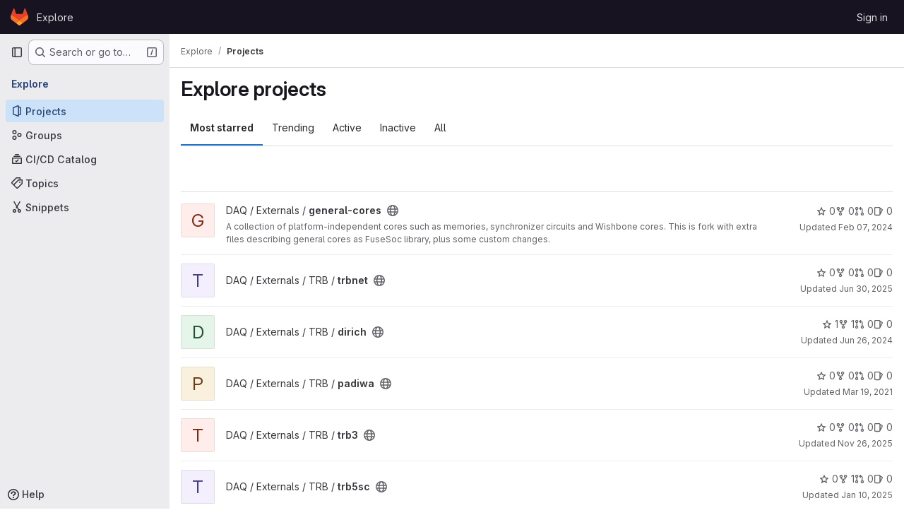

--- FILE ---
content_type: text/html; charset=utf-8
request_url: https://git.cbm.gsi.de/explore?language=13&sort=created_asc
body_size: 10956
content:
<!DOCTYPE html>
<html class="gl-system ui-neutral with-top-bar with-header" lang="en">
<head prefix="og: http://ogp.me/ns#">
<meta charset="utf-8">
<meta content="IE=edge" http-equiv="X-UA-Compatible">
<meta content="width=device-width, initial-scale=1" name="viewport">
<title>Explore projects · GitLab</title>
<script>
//<![CDATA[
window.gon={};gon.api_version="v4";gon.default_avatar_url="https://git.cbm.gsi.de/assets/no_avatar-849f9c04a3a0d0cea2424ae97b27447dc64a7dbfae83c036c45b403392f0e8ba.png";gon.max_file_size=10;gon.asset_host=null;gon.webpack_public_path="/assets/webpack/";gon.relative_url_root="";gon.user_color_mode="gl-system";gon.user_color_scheme="white";gon.markdown_surround_selection=null;gon.markdown_automatic_lists=null;gon.markdown_maintain_indentation=null;gon.math_rendering_limits_enabled=true;gon.allow_immediate_namespaces_deletion=true;gon.recaptcha_api_server_url="https://www.recaptcha.net/recaptcha/api.js";gon.recaptcha_sitekey="";gon.gitlab_url="https://git.cbm.gsi.de";gon.promo_url="https://about.gitlab.com";gon.forum_url="https://forum.gitlab.com";gon.docs_url="https://docs.gitlab.com";gon.revision="d80c7ce7b0f";gon.feature_category="groups_and_projects";gon.gitlab_logo="/assets/gitlab_logo-2957169c8ef64c58616a1ac3f4fc626e8a35ce4eb3ed31bb0d873712f2a041a0.png";gon.secure=true;gon.sprite_icons="/assets/icons-62cd41f10569bb5050df02409792752f47c042aa91f8d59f11b48b79e724f90d.svg";gon.sprite_file_icons="/assets/file_icons/file_icons-88a95467170997d6a4052c781684c8250847147987090747773c1ee27c513c5f.svg";gon.illustrations_path="/images/illustrations.svg";gon.emoji_sprites_css_path="/assets/emoji_sprites-bd26211944b9d072037ec97cb138f1a52cd03ef185cd38b8d1fcc963245199a1.css";gon.emoji_backend_version=4;gon.gridstack_css_path="/assets/lazy_bundles/gridstack-f42069e5c7b1542688660592b48f2cbd86e26b77030efd195d124dbd8fe64434.css";gon.test_env=false;gon.disable_animations=false;gon.suggested_label_colors={"#cc338b":"Magenta-pink","#dc143c":"Crimson","#c21e56":"Rose red","#cd5b45":"Dark coral","#ed9121":"Carrot orange","#eee600":"Titanium yellow","#009966":"Green-cyan","#8fbc8f":"Dark sea green","#6699cc":"Blue-gray","#e6e6fa":"Lavender","#9400d3":"Dark violet","#330066":"Deep violet","#36454f":"Charcoal grey","#808080":"Gray"};gon.first_day_of_week=0;gon.time_display_relative=true;gon.time_display_format=0;gon.ee=false;gon.jh=false;gon.dot_com=false;gon.uf_error_prefix="UF";gon.pat_prefix="glpat-";gon.keyboard_shortcuts_enabled=true;gon.broadcast_message_dismissal_path=null;gon.diagramsnet_url="https://embed.diagrams.net";gon.features={"uiForOrganizations":false,"organizationSwitching":false,"findAndReplace":false,"removeMonitorMetrics":true,"workItemViewForIssues":true,"newProjectCreationForm":false,"workItemsClientSideBoards":false,"glqlWorkItems":false,"glqlAggregation":false,"glqlTypescript":false,"whatsNewFeaturedCarousel":true,"paneledView":false,"imageLightboxes":false,"archiveGroup":false,"projectStudioEnabled":false};
//]]>
</script>

<script>
//<![CDATA[
const root = document.documentElement;
if (window.matchMedia('(prefers-color-scheme: dark)').matches) {
  root.classList.add('gl-dark');
}

window.matchMedia('(prefers-color-scheme: dark)').addEventListener('change', (e) => {
  if (e.matches) {
    root.classList.add('gl-dark');
  } else {
    root.classList.remove('gl-dark');
  }
});

//]]>
</script>


<link href="https://git.cbm.gsi.de/explore/projects" rel="canonical">


<meta content="light dark" name="color-scheme">
<link rel="stylesheet" href="/assets/application-31997b571ca7c6b3558c28dfe4ebb89a7935fcc042016b30cf4f655121658183.css" media="(prefers-color-scheme: light)" />
<link rel="stylesheet" href="/assets/application_dark-33557c9068371143727a4d6503db8b1d2946038c722ac6e5815522dee2e9ed17.css" media="(prefers-color-scheme: dark)" />
<link rel="stylesheet" href="/assets/page_bundles/projects-6c68dbce82c8ad08ca756be341b31c8cb69af645ef5c77d4f873fa7df3002537.css" /><link rel="stylesheet" href="/assets/page_bundles/commit_description-9e7efe20f0cef17d0606edabfad0418e9eb224aaeaa2dae32c817060fa60abcc.css" /><link rel="stylesheet" href="/assets/page_bundles/work_items-9c736722b9bb76f2c57757ed1bae3a5e79456e78cba897d309ea0aab9503330c.css" /><link rel="stylesheet" href="/assets/page_bundles/notes_shared-57a4db43ec755df32d86f7c5cdd49148a3b4135f33e08d3eee766fa405736239.css" />
<link rel="stylesheet" href="/assets/application_utilities-e3b0c44298fc1c149afbf4c8996fb92427ae41e4649b934ca495991b7852b855.css" media="(prefers-color-scheme: light)" />
<link rel="stylesheet" href="/assets/application_utilities_dark-e3b0c44298fc1c149afbf4c8996fb92427ae41e4649b934ca495991b7852b855.css" media="(prefers-color-scheme: dark)" />
<link rel="stylesheet" href="/assets/tailwind-a9fde9b8ef840a75f25766bd8ab8b53262d10d4a4925fa5da3838923cf8e482f.css" />


<link rel="stylesheet" href="/assets/fonts-deb7ad1d55ca77c0172d8538d53442af63604ff490c74acc2859db295c125bdb.css" />
<link rel="stylesheet" href="/assets/highlight/themes/white-be4fdae1a25a255ed59f155dc9b7449697d7552a98dd3965643301056c8f426a.css" media="(prefers-color-scheme: light)" />
<link rel="stylesheet" href="/assets/highlight/themes/dark-77ed54f14352adb6ae26be56730f321e0273576f8be6e1f73d1d2ac3ec191a0b.css" media="(prefers-color-scheme: dark)" />

<script src="/assets/webpack/runtime.e50f31f5.bundle.js" defer="defer"></script>
<script src="/assets/webpack/main.0ac71cf5.chunk.js" defer="defer"></script>
<script src="/assets/webpack/tracker.4ac2efa2.chunk.js" defer="defer"></script>
<script>
//<![CDATA[
window.snowplowOptions = {"namespace":"gl","hostname":"git.cbm.gsi.de:443","postPath":"/-/collect_events","forceSecureTracker":true,"appId":"gitlab_sm"}

gl = window.gl || {};
gl.snowplowStandardContext = {"schema":"iglu:com.gitlab/gitlab_standard/jsonschema/1-1-7","data":{"environment":"self-managed","source":"gitlab-rails","correlation_id":"01KFDXHV0ZGB2P3J2DWVY0XTPX","plan":"free","extra":{},"user_id":null,"global_user_id":null,"user_type":null,"is_gitlab_team_member":null,"namespace_id":null,"ultimate_parent_namespace_id":null,"project_id":null,"feature_enabled_by_namespace_ids":null,"realm":"self-managed","instance_id":"133c0316-2b33-49eb-acdd-74b490af060c","unique_instance_id":"ca10aa72-61c8-5308-9979-3f0e844a3a22","host_name":"git.cbm.gsi.de","instance_version":"18.5.5","context_generated_at":"2026-01-20T14:39:45.866Z"}}
gl.snowplowPseudonymizedPageUrl = "https://git.cbm.gsi.de/explore/projects?language=masked_language\u0026sort=masked_sort";
gl.maskedDefaultReferrerUrl = null;
gl.ga4MeasurementId = 'G-ENFH3X7M5Y';
gl.duoEvents = [];
gl.onlySendDuoEvents = true;


//]]>
</script>
<link rel="preload" href="/assets/application_utilities-e3b0c44298fc1c149afbf4c8996fb92427ae41e4649b934ca495991b7852b855.css" as="style" type="text/css">
<link rel="preload" href="/assets/application-31997b571ca7c6b3558c28dfe4ebb89a7935fcc042016b30cf4f655121658183.css" as="style" type="text/css">
<link rel="preload" href="/assets/highlight/themes/white-be4fdae1a25a255ed59f155dc9b7449697d7552a98dd3965643301056c8f426a.css" as="style" type="text/css">




<script src="/assets/webpack/commons-pages.groups.new-pages.import.gitlab_projects.new-pages.import.manifest.new-pages.projects.n-44c6c18e.3cf8684d.chunk.js" defer="defer"></script>
<script src="/assets/webpack/commons-pages.search.show-super_sidebar.c76916f4.chunk.js" defer="defer"></script>
<script src="/assets/webpack/super_sidebar.40335732.chunk.js" defer="defer"></script>
<script src="/assets/webpack/commons-pages.admin.abuse_reports-pages.admin.abuse_reports.show-pages.admin.credentials-pages.admin-4e5bbb50.40c297c6.chunk.js" defer="defer"></script>
<script src="/assets/webpack/commons-pages.admin.abuse_reports-pages.admin.abuse_reports.show-pages.admin.groups.index-pages.admi-fe26cd5e.19024b82.chunk.js" defer="defer"></script>
<script src="/assets/webpack/commons-pages.admin.groups.index-pages.admin.projects.index-pages.dashboard.groups.index-pages.dashb-d18d9104.932004bb.chunk.js" defer="defer"></script>
<script src="/assets/webpack/pages.explore.projects.0ac2bba0.chunk.js" defer="defer"></script>

<meta content="object" property="og:type">
<meta content="GitLab" property="og:site_name">
<meta content="Explore projects · GitLab" property="og:title">
<meta content="GitLab Community Edition" property="og:description">
<meta content="https://git.cbm.gsi.de/assets/twitter_card-570ddb06edf56a2312253c5872489847a0f385112ddbcd71ccfa1570febab5d2.jpg" property="og:image">
<meta content="64" property="og:image:width">
<meta content="64" property="og:image:height">
<meta content="https://git.cbm.gsi.de/explore?language=13&amp;sort=created_asc" property="og:url">
<meta content="summary" property="twitter:card">
<meta content="Explore projects · GitLab" property="twitter:title">
<meta content="GitLab Community Edition" property="twitter:description">
<meta content="https://git.cbm.gsi.de/assets/twitter_card-570ddb06edf56a2312253c5872489847a0f385112ddbcd71ccfa1570febab5d2.jpg" property="twitter:image">

<meta name="csrf-param" content="authenticity_token" />
<meta name="csrf-token" content="R5xUnzNfNOru-KgKEyRQqT9XmJqyQCA_Rj9mm1H6lKEUgZahA7st8P0Sl7efnX_slF3iSkhtsj_EkKgrXHLiwQ" />
<meta name="csp-nonce" />
<meta name="action-cable-url" content="/-/cable" />
<link href="/-/manifest.json" rel="manifest">
<link rel="icon" type="image/png" href="/assets/favicon-72a2cad5025aa931d6ea56c3201d1f18e68a8cd39788c7c80d5b2b82aa5143ef.png" id="favicon" data-original-href="/assets/favicon-72a2cad5025aa931d6ea56c3201d1f18e68a8cd39788c7c80d5b2b82aa5143ef.png" />
<link rel="apple-touch-icon" type="image/x-icon" href="/assets/apple-touch-icon-b049d4bc0dd9626f31db825d61880737befc7835982586d015bded10b4435460.png" />
<link href="/search/opensearch.xml" rel="search" title="Search GitLab" type="application/opensearchdescription+xml">




<meta content="GitLab Community Edition" name="description">
<meta content="#ececef" name="theme-color">
</head>

<body class="tab-width-8 gl-browser-chrome gl-platform-mac body-fixed-scrollbar" data-page="explore:projects:index" data-project-studio-available="false" data-project-studio-enabled="false">
<div id="js-tooltips-container"></div>

<script>
//<![CDATA[
gl = window.gl || {};
gl.client = {"isChrome":true,"isMac":true};


//]]>
</script>


<header class="header-logged-out" data-testid="navbar">
<a class="gl-sr-only gl-accessibility" href="#content-body">Skip to content</a>
<div class="container-fluid">
<nav aria-label="Explore GitLab" class="header-logged-out-nav gl-flex gl-gap-3 gl-justify-between">
<div class="gl-flex gl-items-center gl-gap-1">
<span class="gl-sr-only">GitLab</span>
<a title="Homepage" id="logo" class="header-logged-out-logo has-tooltip" aria-label="Homepage" data-track-label="main_navigation" data-track-action="click_gitlab_logo_link" data-track-property="navigation_top" href="/"><svg aria-hidden="true" role="img" class="tanuki-logo" width="25" height="24" viewBox="0 0 25 24" fill="none" xmlns="http://www.w3.org/2000/svg">
  <path class="tanuki-shape tanuki" d="m24.507 9.5-.034-.09L21.082.562a.896.896 0 0 0-1.694.091l-2.29 7.01H7.825L5.535.653a.898.898 0 0 0-1.694-.09L.451 9.411.416 9.5a6.297 6.297 0 0 0 2.09 7.278l.012.01.03.022 5.16 3.867 2.56 1.935 1.554 1.176a1.051 1.051 0 0 0 1.268 0l1.555-1.176 2.56-1.935 5.197-3.89.014-.01A6.297 6.297 0 0 0 24.507 9.5Z"
        fill="#E24329"/>
  <path class="tanuki-shape right-cheek" d="m24.507 9.5-.034-.09a11.44 11.44 0 0 0-4.56 2.051l-7.447 5.632 4.742 3.584 5.197-3.89.014-.01A6.297 6.297 0 0 0 24.507 9.5Z"
        fill="#FC6D26"/>
  <path class="tanuki-shape chin" d="m7.707 20.677 2.56 1.935 1.555 1.176a1.051 1.051 0 0 0 1.268 0l1.555-1.176 2.56-1.935-4.743-3.584-4.755 3.584Z"
        fill="#FCA326"/>
  <path class="tanuki-shape left-cheek" d="M5.01 11.461a11.43 11.43 0 0 0-4.56-2.05L.416 9.5a6.297 6.297 0 0 0 2.09 7.278l.012.01.03.022 5.16 3.867 4.745-3.584-7.444-5.632Z"
        fill="#FC6D26"/>
</svg>

</a></div>
<ul class="gl-list-none gl-p-0 gl-m-0 gl-flex gl-gap-3 gl-items-center gl-grow">
<li class="header-logged-out-nav-item">
<a class="" href="/explore">Explore</a>
</li>
</ul>
<ul class="gl-list-none gl-p-0 gl-m-0 gl-flex gl-gap-3 gl-items-center gl-justify-end">
<li class="header-logged-out-nav-item">
<a href="/users/sign_in?redirect_to_referer=yes">Sign in</a>
</li>
</ul>
</nav>
</div>
</header>

<div class="layout-page page-with-super-sidebar">
<aside class="js-super-sidebar super-sidebar super-sidebar-loading" data-command-palette="{}" data-force-desktop-expanded-sidebar="" data-is-saas="false" data-root-path="/" data-sidebar="{&quot;is_logged_in&quot;:false,&quot;compare_plans_url&quot;:&quot;https://about.gitlab.com/pricing&quot;,&quot;context_switcher_links&quot;:[{&quot;title&quot;:&quot;Explore&quot;,&quot;link&quot;:&quot;/explore&quot;,&quot;icon&quot;:&quot;compass&quot;}],&quot;current_menu_items&quot;:[{&quot;id&quot;:&quot;projects_menu&quot;,&quot;title&quot;:&quot;Projects&quot;,&quot;icon&quot;:&quot;project&quot;,&quot;avatar_shape&quot;:&quot;rect&quot;,&quot;link&quot;:&quot;/explore/projects/starred&quot;,&quot;is_active&quot;:true,&quot;items&quot;:[],&quot;separated&quot;:false},{&quot;id&quot;:&quot;groups_menu&quot;,&quot;title&quot;:&quot;Groups&quot;,&quot;icon&quot;:&quot;group&quot;,&quot;avatar_shape&quot;:&quot;rect&quot;,&quot;link&quot;:&quot;/explore/groups&quot;,&quot;is_active&quot;:false,&quot;items&quot;:[],&quot;separated&quot;:false},{&quot;id&quot;:&quot;catalog_menu&quot;,&quot;title&quot;:&quot;CI/CD Catalog&quot;,&quot;icon&quot;:&quot;catalog-checkmark&quot;,&quot;avatar_shape&quot;:&quot;rect&quot;,&quot;link&quot;:&quot;/explore/catalog&quot;,&quot;is_active&quot;:false,&quot;items&quot;:[],&quot;separated&quot;:false},{&quot;id&quot;:&quot;topics_menu&quot;,&quot;title&quot;:&quot;Topics&quot;,&quot;icon&quot;:&quot;labels&quot;,&quot;avatar_shape&quot;:&quot;rect&quot;,&quot;link&quot;:&quot;/explore/projects/topics&quot;,&quot;is_active&quot;:false,&quot;items&quot;:[],&quot;separated&quot;:false},{&quot;id&quot;:&quot;snippets_menu&quot;,&quot;title&quot;:&quot;Snippets&quot;,&quot;icon&quot;:&quot;snippet&quot;,&quot;avatar_shape&quot;:&quot;rect&quot;,&quot;link&quot;:&quot;/explore/snippets&quot;,&quot;is_active&quot;:false,&quot;items&quot;:[],&quot;separated&quot;:false}],&quot;current_context_header&quot;:&quot;Explore&quot;,&quot;support_path&quot;:&quot;https://about.gitlab.com/get-help/&quot;,&quot;docs_path&quot;:&quot;/help/docs&quot;,&quot;display_whats_new&quot;:false,&quot;show_version_check&quot;:null,&quot;search&quot;:{&quot;search_path&quot;:&quot;/search&quot;,&quot;issues_path&quot;:&quot;/dashboard/issues&quot;,&quot;mr_path&quot;:&quot;/dashboard/merge_requests&quot;,&quot;autocomplete_path&quot;:&quot;/search/autocomplete&quot;,&quot;settings_path&quot;:&quot;/search/settings&quot;,&quot;search_context&quot;:{&quot;for_snippets&quot;:null}},&quot;panel_type&quot;:&quot;explore&quot;,&quot;shortcut_links&quot;:[{&quot;title&quot;:&quot;Snippets&quot;,&quot;href&quot;:&quot;/explore/snippets&quot;,&quot;css_class&quot;:&quot;dashboard-shortcuts-snippets&quot;},{&quot;title&quot;:&quot;Groups&quot;,&quot;href&quot;:&quot;/explore/groups&quot;,&quot;css_class&quot;:&quot;dashboard-shortcuts-groups&quot;},{&quot;title&quot;:&quot;Projects&quot;,&quot;href&quot;:&quot;/explore/projects/starred&quot;,&quot;css_class&quot;:&quot;dashboard-shortcuts-projects&quot;}],&quot;terms&quot;:null}"></aside>


<div class="content-wrapper">
<div class="broadcast-wrapper">



</div>
<div class="alert-wrapper alert-wrapper-top-space gl-flex gl-flex-col gl-gap-3 container-fluid container-limited">























</div>

<div class="top-bar-fixed container-fluid" data-testid="top-bar">
<div class="top-bar-container gl-flex gl-items-center gl-gap-2">
<div class="gl-grow gl-basis-0 gl-flex gl-items-center gl-justify-start gl-gap-3">
<button class="gl-button btn btn-icon btn-md btn-default btn-default-tertiary js-super-sidebar-toggle-expand super-sidebar-toggle -gl-ml-3" aria-controls="super-sidebar" aria-expanded="false" aria-label="Primary navigation sidebar" type="button"><svg class="s16 gl-icon gl-button-icon " data-testid="sidebar-icon"><use href="/assets/icons-62cd41f10569bb5050df02409792752f47c042aa91f8d59f11b48b79e724f90d.svg#sidebar"></use></svg>

</button>
<script type="application/ld+json">
{"@context":"https://schema.org","@type":"BreadcrumbList","itemListElement":[{"@type":"ListItem","position":1,"name":"Explore","item":"https://git.cbm.gsi.de/explore"},{"@type":"ListItem","position":2,"name":"Projects","item":"https://git.cbm.gsi.de/explore?language=13\u0026sort=created_asc"}]}


</script>
<div data-testid="breadcrumb-links" id="js-vue-page-breadcrumbs-wrapper">
<div data-breadcrumbs-json="[{&quot;text&quot;:&quot;Explore&quot;,&quot;href&quot;:&quot;/explore&quot;,&quot;avatarPath&quot;:null},{&quot;text&quot;:&quot;Projects&quot;,&quot;href&quot;:&quot;/explore?language=13\u0026sort=created_asc&quot;,&quot;avatarPath&quot;:null}]" id="js-vue-page-breadcrumbs"></div>
<div id="js-injected-page-breadcrumbs"></div>
<div id="js-page-breadcrumbs-extra"></div>
</div>


</div>

</div>
</div>

<div class="container-fluid container-limited ">
<main class="content" id="content-body">
<div id="js-drawer-container"></div>
<div class="flash-container flash-container-page sticky" data-testid="flash-container">
<div id="js-global-alerts"></div>
</div>





<div class="page-title-holder gl-flex gl-items-center" data-testid="explore-projects-title">
<h1 class="page-title gl-text-size-h-display">Explore projects</h1>
<div class="page-title-controls">
</div>
</div>

<div class="gl-flex">
<ul class="gl-flex gl-grow gl-border-none nav gl-tabs-nav" role="tablist"><li role="presentation" class="nav-item"><a data-event-tracking="click_tab_projects_explore" data-event-label="Most starred" role="tab" class="nav-link gl-tab-nav-item active gl-tab-nav-item-active" href="/explore/projects/starred">Most starred</a></li>
<li role="presentation" class="nav-item"><a data-event-tracking="click_tab_projects_explore" data-event-label="Trending" role="tab" class="nav-link gl-tab-nav-item" href="/explore/projects/trending">Trending</a></li>
<li role="presentation" class="nav-item"><a data-event-tracking="click_tab_projects_explore" data-event-label="Active" role="tab" class="nav-link gl-tab-nav-item" href="/explore/projects">Active</a></li>
<li role="presentation" class="nav-item"><a data-event-tracking="click_tab_projects_explore" data-event-label="Inactive" role="tab" class="nav-link gl-tab-nav-item" href="/explore/projects?archived=only">Inactive</a></li>
<li role="presentation" class="nav-item"><a data-event-tracking="click_tab_projects_explore" data-event-label="All" role="tab" class="nav-link gl-tab-nav-item" href="/explore/projects?archived=true">All</a></li>
</ul></div>
<div class="gl-py-5 gl-border-t gl-border-b" data-app-data="{&quot;initial_sort&quot;:&quot;created_asc&quot;,&quot;programming_languages&quot;:[{&quot;id&quot;:49,&quot;name&quot;:&quot;Awk&quot;,&quot;color&quot;:&quot;#4f4b81&quot;,&quot;created_at&quot;:&quot;2021-08-12T11:52:19.766Z&quot;},{&quot;id&quot;:16,&quot;name&quot;:&quot;Batchfile&quot;,&quot;color&quot;:&quot;#C1F12E&quot;,&quot;created_at&quot;:&quot;2018-10-10T15:06:37.749Z&quot;},{&quot;id&quot;:55,&quot;name&quot;:&quot;BibTeX&quot;,&quot;color&quot;:&quot;#778899&quot;,&quot;created_at&quot;:&quot;2023-05-17T06:28:14.621Z&quot;},{&quot;id&quot;:1,&quot;name&quot;:&quot;C&quot;,&quot;color&quot;:&quot;#555555&quot;,&quot;created_at&quot;:&quot;2018-10-06T13:16:22.219Z&quot;},{&quot;id&quot;:2,&quot;name&quot;:&quot;C++&quot;,&quot;color&quot;:&quot;#f34b7d&quot;,&quot;created_at&quot;:&quot;2018-10-06T13:16:22.223Z&quot;},{&quot;id&quot;:5,&quot;name&quot;:&quot;CMake&quot;,&quot;color&quot;:&quot;#e7efda&quot;,&quot;created_at&quot;:&quot;2018-10-06T13:16:22.231Z&quot;},{&quot;id&quot;:14,&quot;name&quot;:&quot;Coq&quot;,&quot;color&quot;:&quot;#b4735d&quot;,&quot;created_at&quot;:&quot;2018-10-10T10:58:59.985Z&quot;},{&quot;id&quot;:22,&quot;name&quot;:&quot;CSS&quot;,&quot;color&quot;:&quot;#563d7c&quot;,&quot;created_at&quot;:&quot;2019-01-07T13:19:54.368Z&quot;},{&quot;id&quot;:30,&quot;name&quot;:&quot;Dockerfile&quot;,&quot;color&quot;:&quot;#384d54&quot;,&quot;created_at&quot;:&quot;2019-11-13T15:00:10.188Z&quot;},{&quot;id&quot;:23,&quot;name&quot;:&quot;Forth&quot;,&quot;color&quot;:&quot;#341708&quot;,&quot;created_at&quot;:&quot;2019-02-14T16:01:20.526Z&quot;},{&quot;id&quot;:3,&quot;name&quot;:&quot;GLSL&quot;,&quot;color&quot;:&quot;#086703&quot;,&quot;created_at&quot;:&quot;2018-10-06T13:16:22.225Z&quot;},{&quot;id&quot;:17,&quot;name&quot;:&quot;HTML&quot;,&quot;color&quot;:&quot;#e34c26&quot;,&quot;created_at&quot;:&quot;2018-10-18T12:03:23.348Z&quot;},{&quot;id&quot;:25,&quot;name&quot;:&quot;JavaScript&quot;,&quot;color&quot;:&quot;#f1e05a&quot;,&quot;created_at&quot;:&quot;2019-03-01T17:11:09.872Z&quot;},{&quot;id&quot;:10,&quot;name&quot;:&quot;Makefile&quot;,&quot;color&quot;:&quot;#427819&quot;,&quot;created_at&quot;:&quot;2018-10-08T15:18:15.559Z&quot;},{&quot;id&quot;:6,&quot;name&quot;:&quot;Objective-C&quot;,&quot;color&quot;:&quot;#438eff&quot;,&quot;created_at&quot;:&quot;2018-10-07T13:35:37.763Z&quot;},{&quot;id&quot;:15,&quot;name&quot;:&quot;Perl&quot;,&quot;color&quot;:&quot;#0298c3&quot;,&quot;created_at&quot;:&quot;2018-10-10T10:58:59.989Z&quot;},{&quot;id&quot;:27,&quot;name&quot;:&quot;PHP&quot;,&quot;color&quot;:&quot;#4F5D95&quot;,&quot;created_at&quot;:&quot;2019-03-13T07:05:58.142Z&quot;},{&quot;id&quot;:11,&quot;name&quot;:&quot;Python&quot;,&quot;color&quot;:&quot;#3572A5&quot;,&quot;created_at&quot;:&quot;2018-10-09T09:53:07.540Z&quot;},{&quot;id&quot;:4,&quot;name&quot;:&quot;Shell&quot;,&quot;color&quot;:&quot;#89e051&quot;,&quot;created_at&quot;:&quot;2018-10-06T13:16:22.228Z&quot;},{&quot;id&quot;:12,&quot;name&quot;:&quot;SystemVerilog&quot;,&quot;color&quot;:&quot;#DAE1C2&quot;,&quot;created_at&quot;:&quot;2018-10-09T12:03:12.687Z&quot;},{&quot;id&quot;:9,&quot;name&quot;:&quot;Tcl&quot;,&quot;color&quot;:&quot;#e4cc98&quot;,&quot;created_at&quot;:&quot;2018-10-08T15:18:15.556Z&quot;},{&quot;id&quot;:7,&quot;name&quot;:&quot;TeX&quot;,&quot;color&quot;:&quot;#3D6117&quot;,&quot;created_at&quot;:&quot;2018-10-07T14:17:35.872Z&quot;},{&quot;id&quot;:13,&quot;name&quot;:&quot;Verilog&quot;,&quot;color&quot;:&quot;#b2b7f8&quot;,&quot;created_at&quot;:&quot;2018-10-09T12:03:12.689Z&quot;},{&quot;id&quot;:8,&quot;name&quot;:&quot;VHDL&quot;,&quot;color&quot;:&quot;#adb2cb&quot;,&quot;created_at&quot;:&quot;2018-10-08T15:18:15.554Z&quot;},{&quot;id&quot;:24,&quot;name&quot;:&quot;Vue&quot;,&quot;color&quot;:&quot;#2c3e50&quot;,&quot;created_at&quot;:&quot;2019-03-01T17:11:09.868Z&quot;}],&quot;paths_to_exclude_sort_on&quot;:[&quot;/explore/projects/starred&quot;,&quot;/explore&quot;]}" id="js-projects-filtered-search-and-sort">
<div class="gl-h-7"></div>
</div>

<div class="js-projects-list-holder" data-testid="projects-list">
<ul class="projects-list gl-text-subtle gl-w-full gl-my-2">
<li class="project-row">
<div class="project-cell gl-w-11">
<a class="project" href="/daq/externals/general-cores"><span class="gl-sr-only">
View general-cores project
</span>
<div aria-hidden="true" class="gl-avatar gl-avatar-s48  !gl-rounded-base gl-avatar-identicon gl-avatar-identicon-bg1">
G
</div>

</a></div>
<div class="project-cell">
<div class="project-details gl-pr-9 gl-sm-pr-0 gl-w-full gl-flex gl-flex-col" data-qa-project-name="general-cores" data-testid="project-content">
<div class="gl-flex gl-items-baseline gl-flex-wrap">
<h2 class="gl-text-base gl-leading-20 gl-my-0 gl-wrap-anywhere">
<a class="gl-text-default hover:gl-text-default gl-mr-3 js-prefetch-document" title="general-cores" href="/daq/externals/general-cores"><span class="namespace-name gl-font-normal">
DAQ / Externals
/
</span>
<span class="project-name">general-cores</span>
</a></h2>
<button class="has-tooltip gl-border-0 gl-bg-transparent gl-p-0 gl-leading-0 gl-text-inherit gl-mr-2" data-container="body" data-placement="top" title="Public - The project can be accessed without any authentication." type="button" aria-label="Public - The project can be accessed without any authentication."><svg class="s16 gl-fill-icon-subtle" data-testid="earth-icon"><use href="/assets/icons-62cd41f10569bb5050df02409792752f47c042aa91f8d59f11b48b79e724f90d.svg#earth"></use></svg></button>

</div>
<div class="description gl-hidden gl-overflow-hidden gl-mr-3 gl-mt-2 gl-text-sm @sm/panel:gl-block">
<p data-sourcepos="1:1-2:100" dir="auto">A collection of platform-independent cores such as memories, synchronizer circuits and Wishbone cores.&#x000A;This is fork with extra files describing general cores as FuseSoc library, plus some custom changes.</p>
</div>

<div class="gl-flex gl-items-center gl-mt-3 @sm/panel:!gl-hidden">
<div class="controls gl-flex gl-items-center">

<a class="gl-flex gl-items-center !gl-text-inherit icon-wrapper has-tooltip stars" title="Stars" data-container="body" data-placement="top" href="/daq/externals/general-cores/-/starrers"><svg class="s14 gl-mr-2" data-testid="star-o-icon"><use href="/assets/icons-62cd41f10569bb5050df02409792752f47c042aa91f8d59f11b48b79e724f90d.svg#star-o"></use></svg>
0
</a></div>
<div class="updated-note gl-text-sm gl-ml-3 gl-sm-ml-0">
<span>
Updated
<time class="js-timeago" title="Feb 7, 2024 10:14am" datetime="2024-02-07T10:14:24Z" tabindex="0" aria-label="Feb 7, 2024 10:14am" data-toggle="tooltip" data-placement="top" data-container="body">Feb 07, 2024</time>
</span>
</div>

</div>
</div>
</div>
<div class="project-cell project-controls gl-text-subtle !gl-hidden @sm/panel:!gl-table-cell" data-testid="project_controls">
<div class="controls gl-flex gl-items-center gl-mb-2 gl-gap-4 !gl-pr-0 !gl-justify-end">

<a class="gl-flex gl-items-center !gl-text-inherit icon-wrapper has-tooltip stars" title="Stars" data-container="body" data-placement="top" aria-label="general-cores has 0 stars" href="/daq/externals/general-cores/-/starrers"><svg class="s14 gl-mr-2" data-testid="star-o-icon"><use href="/assets/icons-62cd41f10569bb5050df02409792752f47c042aa91f8d59f11b48b79e724f90d.svg#star-o"></use></svg>
0
</a><a class="gl-flex gl-items-center !gl-text-inherit icon-wrapper has-tooltip forks" title="Forks" data-container="body" data-placement="top" aria-label="general-cores has 0 forks" href="/daq/externals/general-cores/-/forks"><svg class="s14 gl-mr-2" data-testid="fork-icon"><use href="/assets/icons-62cd41f10569bb5050df02409792752f47c042aa91f8d59f11b48b79e724f90d.svg#fork"></use></svg>
0
</a><a class="gl-flex gl-items-center !gl-text-inherit icon-wrapper has-tooltip merge-requests" title="Merge requests" data-container="body" data-placement="top" aria-label="general-cores has 0 open merge requests" href="/daq/externals/general-cores/-/merge_requests"><svg class="s14 gl-mr-2" data-testid="merge-request-icon"><use href="/assets/icons-62cd41f10569bb5050df02409792752f47c042aa91f8d59f11b48b79e724f90d.svg#merge-request"></use></svg>
0
</a><a class="gl-flex gl-items-center !gl-text-inherit icon-wrapper has-tooltip issues" title="Issues" data-container="body" data-placement="top" aria-label="general-cores has 0 open issues" href="/daq/externals/general-cores/-/issues"><svg class="s14 gl-mr-2" data-testid="issues-icon"><use href="/assets/icons-62cd41f10569bb5050df02409792752f47c042aa91f8d59f11b48b79e724f90d.svg#issues"></use></svg>
0
</a>
</div>
<div class="updated-note gl-text-sm gl-whitespace-nowrap gl-justify-end">
<span>
Updated
<time class="js-timeago" title="Feb 7, 2024 10:14am" datetime="2024-02-07T10:14:24Z" tabindex="0" aria-label="Feb 7, 2024 10:14am" data-toggle="tooltip" data-placement="top" data-container="body">Feb 07, 2024</time>
</span>
</div>
</div>
</li>

<li class="project-row">
<div class="project-cell gl-w-11">
<a class="project" href="/daq/externals/trb/trbnet"><span class="gl-sr-only">
View trbnet project
</span>
<div aria-hidden="true" class="gl-avatar gl-avatar-s48  !gl-rounded-base gl-avatar-identicon gl-avatar-identicon-bg3">
T
</div>

</a></div>
<div class="project-cell @sm/panel:gl-flex gl-items-center !gl-align-middle">
<div class="project-details gl-pr-9 gl-sm-pr-0 gl-w-full gl-flex gl-flex-col" data-qa-project-name="trbnet" data-testid="project-content">
<div class="gl-flex gl-items-baseline gl-flex-wrap">
<h2 class="gl-text-base gl-leading-20 gl-my-0 gl-wrap-anywhere">
<a class="gl-text-default hover:gl-text-default gl-mr-3 js-prefetch-document" title="trbnet" href="/daq/externals/trb/trbnet"><span class="namespace-name gl-font-normal">
DAQ / Externals / TRB
/
</span>
<span class="project-name">trbnet</span>
</a></h2>
<button class="has-tooltip gl-border-0 gl-bg-transparent gl-p-0 gl-leading-0 gl-text-inherit gl-mr-2" data-container="body" data-placement="top" title="Public - The project can be accessed without any authentication." type="button" aria-label="Public - The project can be accessed without any authentication."><svg class="s16 gl-fill-icon-subtle" data-testid="earth-icon"><use href="/assets/icons-62cd41f10569bb5050df02409792752f47c042aa91f8d59f11b48b79e724f90d.svg#earth"></use></svg></button>

</div>

<div class="gl-flex gl-items-center gl-mt-3 @sm/panel:gl-flex !gl-align-middle @sm/panel:!gl-hidden">
<div class="controls gl-flex gl-items-center">

<a class="gl-flex gl-items-center !gl-text-inherit icon-wrapper has-tooltip stars" title="Stars" data-container="body" data-placement="top" href="/daq/externals/trb/trbnet/-/starrers"><svg class="s14 gl-mr-2" data-testid="star-o-icon"><use href="/assets/icons-62cd41f10569bb5050df02409792752f47c042aa91f8d59f11b48b79e724f90d.svg#star-o"></use></svg>
0
</a></div>
<div class="updated-note gl-text-sm gl-ml-3 gl-sm-ml-0">
<span>
Updated
<time class="js-timeago" title="Jun 30, 2025 12:52pm" datetime="2025-06-30T12:52:23Z" tabindex="0" aria-label="Jun 30, 2025 12:52pm" data-toggle="tooltip" data-placement="top" data-container="body">Jun 30, 2025</time>
</span>
</div>

</div>
</div>
</div>
<div class="project-cell project-controls gl-text-subtle @sm/panel:gl-flex gl-items-center !gl-align-middle !gl-hidden @sm/panel:!gl-table-cell" data-testid="project_controls">
<div class="controls gl-flex gl-items-center gl-mb-2 gl-gap-4 !gl-pr-0 !gl-justify-end">

<a class="gl-flex gl-items-center !gl-text-inherit icon-wrapper has-tooltip stars" title="Stars" data-container="body" data-placement="top" aria-label="trbnet has 0 stars" href="/daq/externals/trb/trbnet/-/starrers"><svg class="s14 gl-mr-2" data-testid="star-o-icon"><use href="/assets/icons-62cd41f10569bb5050df02409792752f47c042aa91f8d59f11b48b79e724f90d.svg#star-o"></use></svg>
0
</a><a class="gl-flex gl-items-center !gl-text-inherit icon-wrapper has-tooltip forks" title="Forks" data-container="body" data-placement="top" aria-label="trbnet has 0 forks" href="/daq/externals/trb/trbnet/-/forks"><svg class="s14 gl-mr-2" data-testid="fork-icon"><use href="/assets/icons-62cd41f10569bb5050df02409792752f47c042aa91f8d59f11b48b79e724f90d.svg#fork"></use></svg>
0
</a><a class="gl-flex gl-items-center !gl-text-inherit icon-wrapper has-tooltip merge-requests" title="Merge requests" data-container="body" data-placement="top" aria-label="trbnet has 0 open merge requests" href="/daq/externals/trb/trbnet/-/merge_requests"><svg class="s14 gl-mr-2" data-testid="merge-request-icon"><use href="/assets/icons-62cd41f10569bb5050df02409792752f47c042aa91f8d59f11b48b79e724f90d.svg#merge-request"></use></svg>
0
</a><a class="gl-flex gl-items-center !gl-text-inherit icon-wrapper has-tooltip issues" title="Issues" data-container="body" data-placement="top" aria-label="trbnet has 0 open issues" href="/daq/externals/trb/trbnet/-/issues"><svg class="s14 gl-mr-2" data-testid="issues-icon"><use href="/assets/icons-62cd41f10569bb5050df02409792752f47c042aa91f8d59f11b48b79e724f90d.svg#issues"></use></svg>
0
</a>
</div>
<div class="updated-note gl-text-sm gl-whitespace-nowrap gl-justify-end">
<span>
Updated
<time class="js-timeago" title="Jun 30, 2025 12:52pm" datetime="2025-06-30T12:52:23Z" tabindex="0" aria-label="Jun 30, 2025 12:52pm" data-toggle="tooltip" data-placement="top" data-container="body">Jun 30, 2025</time>
</span>
</div>
</div>
</li>

<li class="project-row">
<div class="project-cell gl-w-11">
<a class="project" href="/daq/externals/trb/dirich"><span class="gl-sr-only">
View dirich project
</span>
<div aria-hidden="true" class="gl-avatar gl-avatar-s48  !gl-rounded-base gl-avatar-identicon gl-avatar-identicon-bg5">
D
</div>

</a></div>
<div class="project-cell @sm/panel:gl-flex gl-items-center !gl-align-middle">
<div class="project-details gl-pr-9 gl-sm-pr-0 gl-w-full gl-flex gl-flex-col" data-qa-project-name="dirich" data-testid="project-content">
<div class="gl-flex gl-items-baseline gl-flex-wrap">
<h2 class="gl-text-base gl-leading-20 gl-my-0 gl-wrap-anywhere">
<a class="gl-text-default hover:gl-text-default gl-mr-3 js-prefetch-document" title="dirich" href="/daq/externals/trb/dirich"><span class="namespace-name gl-font-normal">
DAQ / Externals / TRB
/
</span>
<span class="project-name">dirich</span>
</a></h2>
<button class="has-tooltip gl-border-0 gl-bg-transparent gl-p-0 gl-leading-0 gl-text-inherit gl-mr-2" data-container="body" data-placement="top" title="Public - The project can be accessed without any authentication." type="button" aria-label="Public - The project can be accessed without any authentication."><svg class="s16 gl-fill-icon-subtle" data-testid="earth-icon"><use href="/assets/icons-62cd41f10569bb5050df02409792752f47c042aa91f8d59f11b48b79e724f90d.svg#earth"></use></svg></button>

</div>

<div class="gl-flex gl-items-center gl-mt-3 @sm/panel:gl-flex !gl-align-middle @sm/panel:!gl-hidden">
<div class="controls gl-flex gl-items-center">

<a class="gl-flex gl-items-center !gl-text-inherit icon-wrapper has-tooltip stars" title="Stars" data-container="body" data-placement="top" href="/daq/externals/trb/dirich/-/starrers"><svg class="s14 gl-mr-2" data-testid="star-o-icon"><use href="/assets/icons-62cd41f10569bb5050df02409792752f47c042aa91f8d59f11b48b79e724f90d.svg#star-o"></use></svg>
1
</a></div>
<div class="updated-note gl-text-sm gl-ml-3 gl-sm-ml-0">
<span>
Updated
<time class="js-timeago" title="Jun 26, 2024 7:32am" datetime="2024-06-26T07:32:11Z" tabindex="0" aria-label="Jun 26, 2024 7:32am" data-toggle="tooltip" data-placement="top" data-container="body">Jun 26, 2024</time>
</span>
</div>

</div>
</div>
</div>
<div class="project-cell project-controls gl-text-subtle @sm/panel:gl-flex gl-items-center !gl-align-middle !gl-hidden @sm/panel:!gl-table-cell" data-testid="project_controls">
<div class="controls gl-flex gl-items-center gl-mb-2 gl-gap-4 !gl-pr-0 !gl-justify-end">

<a class="gl-flex gl-items-center !gl-text-inherit icon-wrapper has-tooltip stars" title="Stars" data-container="body" data-placement="top" aria-label="dirich has 1 star" href="/daq/externals/trb/dirich/-/starrers"><svg class="s14 gl-mr-2" data-testid="star-o-icon"><use href="/assets/icons-62cd41f10569bb5050df02409792752f47c042aa91f8d59f11b48b79e724f90d.svg#star-o"></use></svg>
1
</a><a class="gl-flex gl-items-center !gl-text-inherit icon-wrapper has-tooltip forks" title="Forks" data-container="body" data-placement="top" aria-label="dirich has 1 fork" href="/daq/externals/trb/dirich/-/forks"><svg class="s14 gl-mr-2" data-testid="fork-icon"><use href="/assets/icons-62cd41f10569bb5050df02409792752f47c042aa91f8d59f11b48b79e724f90d.svg#fork"></use></svg>
1
</a><a class="gl-flex gl-items-center !gl-text-inherit icon-wrapper has-tooltip merge-requests" title="Merge requests" data-container="body" data-placement="top" aria-label="dirich has 0 open merge requests" href="/daq/externals/trb/dirich/-/merge_requests"><svg class="s14 gl-mr-2" data-testid="merge-request-icon"><use href="/assets/icons-62cd41f10569bb5050df02409792752f47c042aa91f8d59f11b48b79e724f90d.svg#merge-request"></use></svg>
0
</a><a class="gl-flex gl-items-center !gl-text-inherit icon-wrapper has-tooltip issues" title="Issues" data-container="body" data-placement="top" aria-label="dirich has 0 open issues" href="/daq/externals/trb/dirich/-/issues"><svg class="s14 gl-mr-2" data-testid="issues-icon"><use href="/assets/icons-62cd41f10569bb5050df02409792752f47c042aa91f8d59f11b48b79e724f90d.svg#issues"></use></svg>
0
</a>
</div>
<div class="updated-note gl-text-sm gl-whitespace-nowrap gl-justify-end">
<span>
Updated
<time class="js-timeago" title="Jun 26, 2024 7:32am" datetime="2024-06-26T07:32:11Z" tabindex="0" aria-label="Jun 26, 2024 7:32am" data-toggle="tooltip" data-placement="top" data-container="body">Jun 26, 2024</time>
</span>
</div>
</div>
</li>

<li class="project-row">
<div class="project-cell gl-w-11">
<a class="project" href="/daq/externals/trb/padiwa"><span class="gl-sr-only">
View padiwa project
</span>
<div aria-hidden="true" class="gl-avatar gl-avatar-s48  !gl-rounded-base gl-avatar-identicon gl-avatar-identicon-bg6">
P
</div>

</a></div>
<div class="project-cell @sm/panel:gl-flex gl-items-center !gl-align-middle">
<div class="project-details gl-pr-9 gl-sm-pr-0 gl-w-full gl-flex gl-flex-col" data-qa-project-name="padiwa" data-testid="project-content">
<div class="gl-flex gl-items-baseline gl-flex-wrap">
<h2 class="gl-text-base gl-leading-20 gl-my-0 gl-wrap-anywhere">
<a class="gl-text-default hover:gl-text-default gl-mr-3 js-prefetch-document" title="padiwa" href="/daq/externals/trb/padiwa"><span class="namespace-name gl-font-normal">
DAQ / Externals / TRB
/
</span>
<span class="project-name">padiwa</span>
</a></h2>
<button class="has-tooltip gl-border-0 gl-bg-transparent gl-p-0 gl-leading-0 gl-text-inherit gl-mr-2" data-container="body" data-placement="top" title="Public - The project can be accessed without any authentication." type="button" aria-label="Public - The project can be accessed without any authentication."><svg class="s16 gl-fill-icon-subtle" data-testid="earth-icon"><use href="/assets/icons-62cd41f10569bb5050df02409792752f47c042aa91f8d59f11b48b79e724f90d.svg#earth"></use></svg></button>

</div>

<div class="gl-flex gl-items-center gl-mt-3 @sm/panel:gl-flex !gl-align-middle @sm/panel:!gl-hidden">
<div class="controls gl-flex gl-items-center">

<a class="gl-flex gl-items-center !gl-text-inherit icon-wrapper has-tooltip stars" title="Stars" data-container="body" data-placement="top" href="/daq/externals/trb/padiwa/-/starrers"><svg class="s14 gl-mr-2" data-testid="star-o-icon"><use href="/assets/icons-62cd41f10569bb5050df02409792752f47c042aa91f8d59f11b48b79e724f90d.svg#star-o"></use></svg>
0
</a></div>
<div class="updated-note gl-text-sm gl-ml-3 gl-sm-ml-0">
<span>
Updated
<time class="js-timeago" title="Mar 19, 2021 1:50pm" datetime="2021-03-19T13:50:27Z" tabindex="0" aria-label="Mar 19, 2021 1:50pm" data-toggle="tooltip" data-placement="top" data-container="body">Mar 19, 2021</time>
</span>
</div>

</div>
</div>
</div>
<div class="project-cell project-controls gl-text-subtle @sm/panel:gl-flex gl-items-center !gl-align-middle !gl-hidden @sm/panel:!gl-table-cell" data-testid="project_controls">
<div class="controls gl-flex gl-items-center gl-mb-2 gl-gap-4 !gl-pr-0 !gl-justify-end">

<a class="gl-flex gl-items-center !gl-text-inherit icon-wrapper has-tooltip stars" title="Stars" data-container="body" data-placement="top" aria-label="padiwa has 0 stars" href="/daq/externals/trb/padiwa/-/starrers"><svg class="s14 gl-mr-2" data-testid="star-o-icon"><use href="/assets/icons-62cd41f10569bb5050df02409792752f47c042aa91f8d59f11b48b79e724f90d.svg#star-o"></use></svg>
0
</a><a class="gl-flex gl-items-center !gl-text-inherit icon-wrapper has-tooltip forks" title="Forks" data-container="body" data-placement="top" aria-label="padiwa has 0 forks" href="/daq/externals/trb/padiwa/-/forks"><svg class="s14 gl-mr-2" data-testid="fork-icon"><use href="/assets/icons-62cd41f10569bb5050df02409792752f47c042aa91f8d59f11b48b79e724f90d.svg#fork"></use></svg>
0
</a><a class="gl-flex gl-items-center !gl-text-inherit icon-wrapper has-tooltip merge-requests" title="Merge requests" data-container="body" data-placement="top" aria-label="padiwa has 0 open merge requests" href="/daq/externals/trb/padiwa/-/merge_requests"><svg class="s14 gl-mr-2" data-testid="merge-request-icon"><use href="/assets/icons-62cd41f10569bb5050df02409792752f47c042aa91f8d59f11b48b79e724f90d.svg#merge-request"></use></svg>
0
</a><a class="gl-flex gl-items-center !gl-text-inherit icon-wrapper has-tooltip issues" title="Issues" data-container="body" data-placement="top" aria-label="padiwa has 0 open issues" href="/daq/externals/trb/padiwa/-/issues"><svg class="s14 gl-mr-2" data-testid="issues-icon"><use href="/assets/icons-62cd41f10569bb5050df02409792752f47c042aa91f8d59f11b48b79e724f90d.svg#issues"></use></svg>
0
</a>
</div>
<div class="updated-note gl-text-sm gl-whitespace-nowrap gl-justify-end">
<span>
Updated
<time class="js-timeago" title="Mar 19, 2021 1:50pm" datetime="2021-03-19T13:50:27Z" tabindex="0" aria-label="Mar 19, 2021 1:50pm" data-toggle="tooltip" data-placement="top" data-container="body">Mar 19, 2021</time>
</span>
</div>
</div>
</li>

<li class="project-row">
<div class="project-cell gl-w-11">
<a class="project" href="/daq/externals/trb/trb3"><span class="gl-sr-only">
View trb3 project
</span>
<div aria-hidden="true" class="gl-avatar gl-avatar-s48  !gl-rounded-base gl-avatar-identicon gl-avatar-identicon-bg1">
T
</div>

</a></div>
<div class="project-cell @sm/panel:gl-flex gl-items-center !gl-align-middle">
<div class="project-details gl-pr-9 gl-sm-pr-0 gl-w-full gl-flex gl-flex-col" data-qa-project-name="trb3" data-testid="project-content">
<div class="gl-flex gl-items-baseline gl-flex-wrap">
<h2 class="gl-text-base gl-leading-20 gl-my-0 gl-wrap-anywhere">
<a class="gl-text-default hover:gl-text-default gl-mr-3 js-prefetch-document" title="trb3" href="/daq/externals/trb/trb3"><span class="namespace-name gl-font-normal">
DAQ / Externals / TRB
/
</span>
<span class="project-name">trb3</span>
</a></h2>
<button class="has-tooltip gl-border-0 gl-bg-transparent gl-p-0 gl-leading-0 gl-text-inherit gl-mr-2" data-container="body" data-placement="top" title="Public - The project can be accessed without any authentication." type="button" aria-label="Public - The project can be accessed without any authentication."><svg class="s16 gl-fill-icon-subtle" data-testid="earth-icon"><use href="/assets/icons-62cd41f10569bb5050df02409792752f47c042aa91f8d59f11b48b79e724f90d.svg#earth"></use></svg></button>

</div>

<div class="gl-flex gl-items-center gl-mt-3 @sm/panel:gl-flex !gl-align-middle @sm/panel:!gl-hidden">
<div class="controls gl-flex gl-items-center">

<a class="gl-flex gl-items-center !gl-text-inherit icon-wrapper has-tooltip stars" title="Stars" data-container="body" data-placement="top" href="/daq/externals/trb/trb3/-/starrers"><svg class="s14 gl-mr-2" data-testid="star-o-icon"><use href="/assets/icons-62cd41f10569bb5050df02409792752f47c042aa91f8d59f11b48b79e724f90d.svg#star-o"></use></svg>
0
</a></div>
<div class="updated-note gl-text-sm gl-ml-3 gl-sm-ml-0">
<span>
Updated
<time class="js-timeago" title="Nov 26, 2025 2:00pm" datetime="2025-11-26T14:00:46Z" tabindex="0" aria-label="Nov 26, 2025 2:00pm" data-toggle="tooltip" data-placement="top" data-container="body">Nov 26, 2025</time>
</span>
</div>

</div>
</div>
</div>
<div class="project-cell project-controls gl-text-subtle @sm/panel:gl-flex gl-items-center !gl-align-middle !gl-hidden @sm/panel:!gl-table-cell" data-testid="project_controls">
<div class="controls gl-flex gl-items-center gl-mb-2 gl-gap-4 !gl-pr-0 !gl-justify-end">

<a class="gl-flex gl-items-center !gl-text-inherit icon-wrapper has-tooltip stars" title="Stars" data-container="body" data-placement="top" aria-label="trb3 has 0 stars" href="/daq/externals/trb/trb3/-/starrers"><svg class="s14 gl-mr-2" data-testid="star-o-icon"><use href="/assets/icons-62cd41f10569bb5050df02409792752f47c042aa91f8d59f11b48b79e724f90d.svg#star-o"></use></svg>
0
</a><a class="gl-flex gl-items-center !gl-text-inherit icon-wrapper has-tooltip forks" title="Forks" data-container="body" data-placement="top" aria-label="trb3 has 0 forks" href="/daq/externals/trb/trb3/-/forks"><svg class="s14 gl-mr-2" data-testid="fork-icon"><use href="/assets/icons-62cd41f10569bb5050df02409792752f47c042aa91f8d59f11b48b79e724f90d.svg#fork"></use></svg>
0
</a><a class="gl-flex gl-items-center !gl-text-inherit icon-wrapper has-tooltip merge-requests" title="Merge requests" data-container="body" data-placement="top" aria-label="trb3 has 0 open merge requests" href="/daq/externals/trb/trb3/-/merge_requests"><svg class="s14 gl-mr-2" data-testid="merge-request-icon"><use href="/assets/icons-62cd41f10569bb5050df02409792752f47c042aa91f8d59f11b48b79e724f90d.svg#merge-request"></use></svg>
0
</a><a class="gl-flex gl-items-center !gl-text-inherit icon-wrapper has-tooltip issues" title="Issues" data-container="body" data-placement="top" aria-label="trb3 has 0 open issues" href="/daq/externals/trb/trb3/-/issues"><svg class="s14 gl-mr-2" data-testid="issues-icon"><use href="/assets/icons-62cd41f10569bb5050df02409792752f47c042aa91f8d59f11b48b79e724f90d.svg#issues"></use></svg>
0
</a>
</div>
<div class="updated-note gl-text-sm gl-whitespace-nowrap gl-justify-end">
<span>
Updated
<time class="js-timeago" title="Nov 26, 2025 2:00pm" datetime="2025-11-26T14:00:46Z" tabindex="0" aria-label="Nov 26, 2025 2:00pm" data-toggle="tooltip" data-placement="top" data-container="body">Nov 26, 2025</time>
</span>
</div>
</div>
</li>

<li class="project-row">
<div class="project-cell gl-w-11">
<a class="project" href="/daq/externals/trb/trb5sc"><span class="gl-sr-only">
View trb5sc project
</span>
<div aria-hidden="true" class="gl-avatar gl-avatar-s48  !gl-rounded-base gl-avatar-identicon gl-avatar-identicon-bg3">
T
</div>

</a></div>
<div class="project-cell @sm/panel:gl-flex gl-items-center !gl-align-middle">
<div class="project-details gl-pr-9 gl-sm-pr-0 gl-w-full gl-flex gl-flex-col" data-qa-project-name="trb5sc" data-testid="project-content">
<div class="gl-flex gl-items-baseline gl-flex-wrap">
<h2 class="gl-text-base gl-leading-20 gl-my-0 gl-wrap-anywhere">
<a class="gl-text-default hover:gl-text-default gl-mr-3 js-prefetch-document" title="trb5sc" href="/daq/externals/trb/trb5sc"><span class="namespace-name gl-font-normal">
DAQ / Externals / TRB
/
</span>
<span class="project-name">trb5sc</span>
</a></h2>
<button class="has-tooltip gl-border-0 gl-bg-transparent gl-p-0 gl-leading-0 gl-text-inherit gl-mr-2" data-container="body" data-placement="top" title="Public - The project can be accessed without any authentication." type="button" aria-label="Public - The project can be accessed without any authentication."><svg class="s16 gl-fill-icon-subtle" data-testid="earth-icon"><use href="/assets/icons-62cd41f10569bb5050df02409792752f47c042aa91f8d59f11b48b79e724f90d.svg#earth"></use></svg></button>

</div>

<div class="gl-flex gl-items-center gl-mt-3 @sm/panel:gl-flex !gl-align-middle @sm/panel:!gl-hidden">
<div class="controls gl-flex gl-items-center">

<a class="gl-flex gl-items-center !gl-text-inherit icon-wrapper has-tooltip stars" title="Stars" data-container="body" data-placement="top" href="/daq/externals/trb/trb5sc/-/starrers"><svg class="s14 gl-mr-2" data-testid="star-o-icon"><use href="/assets/icons-62cd41f10569bb5050df02409792752f47c042aa91f8d59f11b48b79e724f90d.svg#star-o"></use></svg>
0
</a></div>
<div class="updated-note gl-text-sm gl-ml-3 gl-sm-ml-0">
<span>
Updated
<time class="js-timeago" title="Jan 10, 2025 11:38am" datetime="2025-01-10T11:38:05Z" tabindex="0" aria-label="Jan 10, 2025 11:38am" data-toggle="tooltip" data-placement="top" data-container="body">Jan 10, 2025</time>
</span>
</div>

</div>
</div>
</div>
<div class="project-cell project-controls gl-text-subtle @sm/panel:gl-flex gl-items-center !gl-align-middle !gl-hidden @sm/panel:!gl-table-cell" data-testid="project_controls">
<div class="controls gl-flex gl-items-center gl-mb-2 gl-gap-4 !gl-pr-0 !gl-justify-end">

<a class="gl-flex gl-items-center !gl-text-inherit icon-wrapper has-tooltip stars" title="Stars" data-container="body" data-placement="top" aria-label="trb5sc has 0 stars" href="/daq/externals/trb/trb5sc/-/starrers"><svg class="s14 gl-mr-2" data-testid="star-o-icon"><use href="/assets/icons-62cd41f10569bb5050df02409792752f47c042aa91f8d59f11b48b79e724f90d.svg#star-o"></use></svg>
0
</a><a class="gl-flex gl-items-center !gl-text-inherit icon-wrapper has-tooltip forks" title="Forks" data-container="body" data-placement="top" aria-label="trb5sc has 1 fork" href="/daq/externals/trb/trb5sc/-/forks"><svg class="s14 gl-mr-2" data-testid="fork-icon"><use href="/assets/icons-62cd41f10569bb5050df02409792752f47c042aa91f8d59f11b48b79e724f90d.svg#fork"></use></svg>
1
</a><a class="gl-flex gl-items-center !gl-text-inherit icon-wrapper has-tooltip merge-requests" title="Merge requests" data-container="body" data-placement="top" aria-label="trb5sc has 0 open merge requests" href="/daq/externals/trb/trb5sc/-/merge_requests"><svg class="s14 gl-mr-2" data-testid="merge-request-icon"><use href="/assets/icons-62cd41f10569bb5050df02409792752f47c042aa91f8d59f11b48b79e724f90d.svg#merge-request"></use></svg>
0
</a><a class="gl-flex gl-items-center !gl-text-inherit icon-wrapper has-tooltip issues" title="Issues" data-container="body" data-placement="top" aria-label="trb5sc has 0 open issues" href="/daq/externals/trb/trb5sc/-/issues"><svg class="s14 gl-mr-2" data-testid="issues-icon"><use href="/assets/icons-62cd41f10569bb5050df02409792752f47c042aa91f8d59f11b48b79e724f90d.svg#issues"></use></svg>
0
</a>
</div>
<div class="updated-note gl-text-sm gl-whitespace-nowrap gl-justify-end">
<span>
Updated
<time class="js-timeago" title="Jan 10, 2025 11:38am" datetime="2025-01-10T11:38:05Z" tabindex="0" aria-label="Jan 10, 2025 11:38am" data-toggle="tooltip" data-placement="top" data-container="body">Jan 10, 2025</time>
</span>
</div>
</div>
</li>

<li class="project-row">
<div class="project-cell gl-w-11">
<a class="project" href="/daq/externals/trb/vhdlbasics"><span class="gl-sr-only">
View vhdlbasics project
</span>
<div aria-hidden="true" class="gl-avatar gl-avatar-s48  !gl-rounded-base gl-avatar-identicon gl-avatar-identicon-bg4">
V
</div>

</a></div>
<div class="project-cell @sm/panel:gl-flex gl-items-center !gl-align-middle">
<div class="project-details gl-pr-9 gl-sm-pr-0 gl-w-full gl-flex gl-flex-col" data-qa-project-name="vhdlbasics" data-testid="project-content">
<div class="gl-flex gl-items-baseline gl-flex-wrap">
<h2 class="gl-text-base gl-leading-20 gl-my-0 gl-wrap-anywhere">
<a class="gl-text-default hover:gl-text-default gl-mr-3 js-prefetch-document" title="vhdlbasics" href="/daq/externals/trb/vhdlbasics"><span class="namespace-name gl-font-normal">
DAQ / Externals / TRB
/
</span>
<span class="project-name">vhdlbasics</span>
</a></h2>
<button class="has-tooltip gl-border-0 gl-bg-transparent gl-p-0 gl-leading-0 gl-text-inherit gl-mr-2" data-container="body" data-placement="top" title="Public - The project can be accessed without any authentication." type="button" aria-label="Public - The project can be accessed without any authentication."><svg class="s16 gl-fill-icon-subtle" data-testid="earth-icon"><use href="/assets/icons-62cd41f10569bb5050df02409792752f47c042aa91f8d59f11b48b79e724f90d.svg#earth"></use></svg></button>

</div>

<div class="gl-flex gl-items-center gl-mt-3 @sm/panel:gl-flex !gl-align-middle @sm/panel:!gl-hidden">
<div class="controls gl-flex gl-items-center">

<a class="gl-flex gl-items-center !gl-text-inherit icon-wrapper has-tooltip stars" title="Stars" data-container="body" data-placement="top" href="/daq/externals/trb/vhdlbasics/-/starrers"><svg class="s14 gl-mr-2" data-testid="star-o-icon"><use href="/assets/icons-62cd41f10569bb5050df02409792752f47c042aa91f8d59f11b48b79e724f90d.svg#star-o"></use></svg>
0
</a></div>
<div class="updated-note gl-text-sm gl-ml-3 gl-sm-ml-0">
<span>
Updated
<time class="js-timeago" title="Apr 4, 2024 1:48pm" datetime="2024-04-04T13:48:52Z" tabindex="0" aria-label="Apr 4, 2024 1:48pm" data-toggle="tooltip" data-placement="top" data-container="body">Apr 04, 2024</time>
</span>
</div>

</div>
</div>
</div>
<div class="project-cell project-controls gl-text-subtle @sm/panel:gl-flex gl-items-center !gl-align-middle !gl-hidden @sm/panel:!gl-table-cell" data-testid="project_controls">
<div class="controls gl-flex gl-items-center gl-mb-2 gl-gap-4 !gl-pr-0 !gl-justify-end">

<a class="gl-flex gl-items-center !gl-text-inherit icon-wrapper has-tooltip stars" title="Stars" data-container="body" data-placement="top" aria-label="vhdlbasics has 0 stars" href="/daq/externals/trb/vhdlbasics/-/starrers"><svg class="s14 gl-mr-2" data-testid="star-o-icon"><use href="/assets/icons-62cd41f10569bb5050df02409792752f47c042aa91f8d59f11b48b79e724f90d.svg#star-o"></use></svg>
0
</a><a class="gl-flex gl-items-center !gl-text-inherit icon-wrapper has-tooltip forks" title="Forks" data-container="body" data-placement="top" aria-label="vhdlbasics has 0 forks" href="/daq/externals/trb/vhdlbasics/-/forks"><svg class="s14 gl-mr-2" data-testid="fork-icon"><use href="/assets/icons-62cd41f10569bb5050df02409792752f47c042aa91f8d59f11b48b79e724f90d.svg#fork"></use></svg>
0
</a><a class="gl-flex gl-items-center !gl-text-inherit icon-wrapper has-tooltip merge-requests" title="Merge requests" data-container="body" data-placement="top" aria-label="vhdlbasics has 0 open merge requests" href="/daq/externals/trb/vhdlbasics/-/merge_requests"><svg class="s14 gl-mr-2" data-testid="merge-request-icon"><use href="/assets/icons-62cd41f10569bb5050df02409792752f47c042aa91f8d59f11b48b79e724f90d.svg#merge-request"></use></svg>
0
</a><a class="gl-flex gl-items-center !gl-text-inherit icon-wrapper has-tooltip issues" title="Issues" data-container="body" data-placement="top" aria-label="vhdlbasics has 0 open issues" href="/daq/externals/trb/vhdlbasics/-/issues"><svg class="s14 gl-mr-2" data-testid="issues-icon"><use href="/assets/icons-62cd41f10569bb5050df02409792752f47c042aa91f8d59f11b48b79e724f90d.svg#issues"></use></svg>
0
</a>
</div>
<div class="updated-note gl-text-sm gl-whitespace-nowrap gl-justify-end">
<span>
Updated
<time class="js-timeago" title="Apr 4, 2024 1:48pm" datetime="2024-04-04T13:48:52Z" tabindex="0" aria-label="Apr 4, 2024 1:48pm" data-toggle="tooltip" data-placement="top" data-container="body">Apr 04, 2024</time>
</span>
</div>
</div>
</li>

<li class="project-row">
<div class="project-cell gl-w-11">
<a class="project" href="/a.weber/cri"><span class="gl-sr-only">
View cri project
</span>
<div aria-hidden="true" class="gl-avatar gl-avatar-s48  !gl-rounded-base gl-avatar-identicon gl-avatar-identicon-bg4">
C
</div>

</a></div>
<div class="project-cell @sm/panel:gl-flex gl-items-center !gl-align-middle">
<div class="project-details gl-pr-9 gl-sm-pr-0 gl-w-full gl-flex gl-flex-col" data-qa-project-name="cri" data-testid="project-content">
<div class="gl-flex gl-items-baseline gl-flex-wrap">
<h2 class="gl-text-base gl-leading-20 gl-my-0 gl-wrap-anywhere">
<a class="gl-text-default hover:gl-text-default gl-mr-3 js-prefetch-document" title="cri" href="/a.weber/cri"><span class="namespace-name gl-font-normal">
Adrian A. Weber
/
</span>
<span class="project-name">cri</span>
</a></h2>
<button class="has-tooltip gl-border-0 gl-bg-transparent gl-p-0 gl-leading-0 gl-text-inherit gl-mr-2" data-container="body" data-placement="top" title="Public - The project can be accessed without any authentication." type="button" aria-label="Public - The project can be accessed without any authentication."><svg class="s16 gl-fill-icon-subtle" data-testid="earth-icon"><use href="/assets/icons-62cd41f10569bb5050df02409792752f47c042aa91f8d59f11b48b79e724f90d.svg#earth"></use></svg></button>

</div>

<div class="gl-flex gl-items-center gl-mt-3 @sm/panel:gl-flex !gl-align-middle @sm/panel:!gl-hidden">
<div class="controls gl-flex gl-items-center">

<a class="gl-flex gl-items-center !gl-text-inherit icon-wrapper has-tooltip stars" title="Stars" data-container="body" data-placement="top" href="/a.weber/cri/-/starrers"><svg class="s14 gl-mr-2" data-testid="star-o-icon"><use href="/assets/icons-62cd41f10569bb5050df02409792752f47c042aa91f8d59f11b48b79e724f90d.svg#star-o"></use></svg>
0
</a></div>
<div class="updated-note gl-text-sm gl-ml-3 gl-sm-ml-0">
<span>
Updated
<time class="js-timeago" title="Mar 16, 2021 12:27pm" datetime="2021-03-16T12:27:07Z" tabindex="0" aria-label="Mar 16, 2021 12:27pm" data-toggle="tooltip" data-placement="top" data-container="body">Mar 16, 2021</time>
</span>
</div>

</div>
</div>
</div>
<div class="project-cell project-controls gl-text-subtle @sm/panel:gl-flex gl-items-center !gl-align-middle !gl-hidden @sm/panel:!gl-table-cell" data-testid="project_controls">
<div class="controls gl-flex gl-items-center gl-mb-2 gl-gap-4 !gl-pr-0 !gl-justify-end">

<a class="gl-flex gl-items-center !gl-text-inherit icon-wrapper has-tooltip stars" title="Stars" data-container="body" data-placement="top" aria-label="cri has 0 stars" href="/a.weber/cri/-/starrers"><svg class="s14 gl-mr-2" data-testid="star-o-icon"><use href="/assets/icons-62cd41f10569bb5050df02409792752f47c042aa91f8d59f11b48b79e724f90d.svg#star-o"></use></svg>
0
</a><a class="gl-flex gl-items-center !gl-text-inherit icon-wrapper has-tooltip forks" title="Forks" data-container="body" data-placement="top" aria-label="cri has 0 forks" href="/a.weber/cri/-/forks"><svg class="s14 gl-mr-2" data-testid="fork-icon"><use href="/assets/icons-62cd41f10569bb5050df02409792752f47c042aa91f8d59f11b48b79e724f90d.svg#fork"></use></svg>
0
</a><a class="gl-flex gl-items-center !gl-text-inherit icon-wrapper has-tooltip merge-requests" title="Merge requests" data-container="body" data-placement="top" aria-label="cri has 0 open merge requests" href="/a.weber/cri/-/merge_requests"><svg class="s14 gl-mr-2" data-testid="merge-request-icon"><use href="/assets/icons-62cd41f10569bb5050df02409792752f47c042aa91f8d59f11b48b79e724f90d.svg#merge-request"></use></svg>
0
</a><a class="gl-flex gl-items-center !gl-text-inherit icon-wrapper has-tooltip issues" title="Issues" data-container="body" data-placement="top" aria-label="cri has 0 open issues" href="/a.weber/cri/-/issues"><svg class="s14 gl-mr-2" data-testid="issues-icon"><use href="/assets/icons-62cd41f10569bb5050df02409792752f47c042aa91f8d59f11b48b79e724f90d.svg#issues"></use></svg>
0
</a>
</div>
<div class="updated-note gl-text-sm gl-whitespace-nowrap gl-justify-end">
<span>
Updated
<time class="js-timeago" title="Mar 16, 2021 12:27pm" datetime="2021-03-16T12:27:07Z" tabindex="0" aria-label="Mar 16, 2021 12:27pm" data-toggle="tooltip" data-placement="top" data-container="body">Mar 16, 2021</time>
</span>
</div>
</div>
</li>

<li class="project-row">
<div class="project-cell gl-w-11">
<a class="project" href="/a.weber/dirich"><span class="gl-sr-only">
View dirich project
</span>
<div aria-hidden="true" class="gl-avatar gl-avatar-s48  !gl-rounded-base gl-avatar-identicon gl-avatar-identicon-bg5">
D
</div>

</a></div>
<div class="project-cell @sm/panel:gl-flex gl-items-center !gl-align-middle">
<div class="project-details gl-pr-9 gl-sm-pr-0 gl-w-full gl-flex gl-flex-col" data-qa-project-name="dirich" data-testid="project-content">
<div class="gl-flex gl-items-baseline gl-flex-wrap">
<h2 class="gl-text-base gl-leading-20 gl-my-0 gl-wrap-anywhere">
<a class="gl-text-default hover:gl-text-default gl-mr-3 js-prefetch-document" title="dirich" href="/a.weber/dirich"><span class="namespace-name gl-font-normal">
Adrian A. Weber
/
</span>
<span class="project-name">dirich</span>
</a></h2>
<button class="has-tooltip gl-border-0 gl-bg-transparent gl-p-0 gl-leading-0 gl-text-inherit gl-mr-2" data-container="body" data-placement="top" title="Public - The project can be accessed without any authentication." type="button" aria-label="Public - The project can be accessed without any authentication."><svg class="s16 gl-fill-icon-subtle" data-testid="earth-icon"><use href="/assets/icons-62cd41f10569bb5050df02409792752f47c042aa91f8d59f11b48b79e724f90d.svg#earth"></use></svg></button>

</div>

<div class="gl-flex gl-items-center gl-mt-3 @sm/panel:gl-flex !gl-align-middle @sm/panel:!gl-hidden">
<div class="controls gl-flex gl-items-center">

<a class="gl-flex gl-items-center !gl-text-inherit icon-wrapper has-tooltip stars" title="Stars" data-container="body" data-placement="top" href="/a.weber/dirich/-/starrers"><svg class="s14 gl-mr-2" data-testid="star-o-icon"><use href="/assets/icons-62cd41f10569bb5050df02409792752f47c042aa91f8d59f11b48b79e724f90d.svg#star-o"></use></svg>
0
</a></div>
<div class="updated-note gl-text-sm gl-ml-3 gl-sm-ml-0">
<span>
Updated
<time class="js-timeago" title="Mar 16, 2021 12:33pm" datetime="2021-03-16T12:33:29Z" tabindex="0" aria-label="Mar 16, 2021 12:33pm" data-toggle="tooltip" data-placement="top" data-container="body">Mar 16, 2021</time>
</span>
</div>

</div>
</div>
</div>
<div class="project-cell project-controls gl-text-subtle @sm/panel:gl-flex gl-items-center !gl-align-middle !gl-hidden @sm/panel:!gl-table-cell" data-testid="project_controls">
<div class="controls gl-flex gl-items-center gl-mb-2 gl-gap-4 !gl-pr-0 !gl-justify-end">

<a class="gl-flex gl-items-center !gl-text-inherit icon-wrapper has-tooltip stars" title="Stars" data-container="body" data-placement="top" aria-label="dirich has 0 stars" href="/a.weber/dirich/-/starrers"><svg class="s14 gl-mr-2" data-testid="star-o-icon"><use href="/assets/icons-62cd41f10569bb5050df02409792752f47c042aa91f8d59f11b48b79e724f90d.svg#star-o"></use></svg>
0
</a><a class="gl-flex gl-items-center !gl-text-inherit icon-wrapper has-tooltip forks" title="Forks" data-container="body" data-placement="top" aria-label="dirich has 0 forks" href="/a.weber/dirich/-/forks"><svg class="s14 gl-mr-2" data-testid="fork-icon"><use href="/assets/icons-62cd41f10569bb5050df02409792752f47c042aa91f8d59f11b48b79e724f90d.svg#fork"></use></svg>
0
</a><a class="gl-flex gl-items-center !gl-text-inherit icon-wrapper has-tooltip merge-requests" title="Merge requests" data-container="body" data-placement="top" aria-label="dirich has 0 open merge requests" href="/a.weber/dirich/-/merge_requests"><svg class="s14 gl-mr-2" data-testid="merge-request-icon"><use href="/assets/icons-62cd41f10569bb5050df02409792752f47c042aa91f8d59f11b48b79e724f90d.svg#merge-request"></use></svg>
0
</a><a class="gl-flex gl-items-center !gl-text-inherit icon-wrapper has-tooltip issues" title="Issues" data-container="body" data-placement="top" aria-label="dirich has 0 open issues" href="/a.weber/dirich/-/issues"><svg class="s14 gl-mr-2" data-testid="issues-icon"><use href="/assets/icons-62cd41f10569bb5050df02409792752f47c042aa91f8d59f11b48b79e724f90d.svg#issues"></use></svg>
0
</a>
</div>
<div class="updated-note gl-text-sm gl-whitespace-nowrap gl-justify-end">
<span>
Updated
<time class="js-timeago" title="Mar 16, 2021 12:33pm" datetime="2021-03-16T12:33:29Z" tabindex="0" aria-label="Mar 16, 2021 12:33pm" data-toggle="tooltip" data-placement="top" data-container="body">Mar 16, 2021</time>
</span>
</div>
</div>
</li>

<li class="project-row">
<div class="project-cell gl-w-11">
<a class="project" href="/a.weber/trb5sc"><span class="gl-sr-only">
View trb5sc project
</span>
<div aria-hidden="true" class="gl-avatar gl-avatar-s48  !gl-rounded-base gl-avatar-identicon gl-avatar-identicon-bg6">
T
</div>

</a></div>
<div class="project-cell @sm/panel:gl-flex gl-items-center !gl-align-middle">
<div class="project-details gl-pr-9 gl-sm-pr-0 gl-w-full gl-flex gl-flex-col" data-qa-project-name="trb5sc" data-testid="project-content">
<div class="gl-flex gl-items-baseline gl-flex-wrap">
<h2 class="gl-text-base gl-leading-20 gl-my-0 gl-wrap-anywhere">
<a class="gl-text-default hover:gl-text-default gl-mr-3 js-prefetch-document" title="trb5sc" href="/a.weber/trb5sc"><span class="namespace-name gl-font-normal">
Adrian A. Weber
/
</span>
<span class="project-name">trb5sc</span>
</a></h2>
<button class="has-tooltip gl-border-0 gl-bg-transparent gl-p-0 gl-leading-0 gl-text-inherit gl-mr-2" data-container="body" data-placement="top" title="Public - The project can be accessed without any authentication." type="button" aria-label="Public - The project can be accessed without any authentication."><svg class="s16 gl-fill-icon-subtle" data-testid="earth-icon"><use href="/assets/icons-62cd41f10569bb5050df02409792752f47c042aa91f8d59f11b48b79e724f90d.svg#earth"></use></svg></button>

</div>

<div class="gl-flex gl-items-center gl-mt-3 @sm/panel:gl-flex !gl-align-middle @sm/panel:!gl-hidden">
<div class="controls gl-flex gl-items-center">

<a class="gl-flex gl-items-center !gl-text-inherit icon-wrapper has-tooltip stars" title="Stars" data-container="body" data-placement="top" href="/a.weber/trb5sc/-/starrers"><svg class="s14 gl-mr-2" data-testid="star-o-icon"><use href="/assets/icons-62cd41f10569bb5050df02409792752f47c042aa91f8d59f11b48b79e724f90d.svg#star-o"></use></svg>
0
</a></div>
<div class="updated-note gl-text-sm gl-ml-3 gl-sm-ml-0">
<span>
Updated
<time class="js-timeago" title="Mar 16, 2021 12:36pm" datetime="2021-03-16T12:36:07Z" tabindex="0" aria-label="Mar 16, 2021 12:36pm" data-toggle="tooltip" data-placement="top" data-container="body">Mar 16, 2021</time>
</span>
</div>

</div>
</div>
</div>
<div class="project-cell project-controls gl-text-subtle @sm/panel:gl-flex gl-items-center !gl-align-middle !gl-hidden @sm/panel:!gl-table-cell" data-testid="project_controls">
<div class="controls gl-flex gl-items-center gl-mb-2 gl-gap-4 !gl-pr-0 !gl-justify-end">

<a class="gl-flex gl-items-center !gl-text-inherit icon-wrapper has-tooltip stars" title="Stars" data-container="body" data-placement="top" aria-label="trb5sc has 0 stars" href="/a.weber/trb5sc/-/starrers"><svg class="s14 gl-mr-2" data-testid="star-o-icon"><use href="/assets/icons-62cd41f10569bb5050df02409792752f47c042aa91f8d59f11b48b79e724f90d.svg#star-o"></use></svg>
0
</a><a class="gl-flex gl-items-center !gl-text-inherit icon-wrapper has-tooltip forks" title="Forks" data-container="body" data-placement="top" aria-label="trb5sc has 0 forks" href="/a.weber/trb5sc/-/forks"><svg class="s14 gl-mr-2" data-testid="fork-icon"><use href="/assets/icons-62cd41f10569bb5050df02409792752f47c042aa91f8d59f11b48b79e724f90d.svg#fork"></use></svg>
0
</a><a class="gl-flex gl-items-center !gl-text-inherit icon-wrapper has-tooltip merge-requests" title="Merge requests" data-container="body" data-placement="top" aria-label="trb5sc has 0 open merge requests" href="/a.weber/trb5sc/-/merge_requests"><svg class="s14 gl-mr-2" data-testid="merge-request-icon"><use href="/assets/icons-62cd41f10569bb5050df02409792752f47c042aa91f8d59f11b48b79e724f90d.svg#merge-request"></use></svg>
0
</a><a class="gl-flex gl-items-center !gl-text-inherit icon-wrapper has-tooltip issues" title="Issues" data-container="body" data-placement="top" aria-label="trb5sc has 0 open issues" href="/a.weber/trb5sc/-/issues"><svg class="s14 gl-mr-2" data-testid="issues-icon"><use href="/assets/icons-62cd41f10569bb5050df02409792752f47c042aa91f8d59f11b48b79e724f90d.svg#issues"></use></svg>
0
</a>
</div>
<div class="updated-note gl-text-sm gl-whitespace-nowrap gl-justify-end">
<span>
Updated
<time class="js-timeago" title="Mar 16, 2021 12:36pm" datetime="2021-03-16T12:36:07Z" tabindex="0" aria-label="Mar 16, 2021 12:36pm" data-toggle="tooltip" data-placement="top" data-container="body">Mar 16, 2021</time>
</span>
</div>
</div>
</li>

<li class="project-row">
<div class="project-cell gl-w-11">
<a class="project" href="/daq/externals/tx_phase_aligner"><span class="gl-sr-only">
View tx_phase_aligner project
</span>
<div aria-hidden="true" class="gl-avatar gl-avatar-s48  !gl-rounded-base gl-avatar-identicon gl-avatar-identicon-bg5">
T
</div>

</a></div>
<div class="project-cell @sm/panel:gl-flex gl-items-center !gl-align-middle">
<div class="project-details gl-pr-9 gl-sm-pr-0 gl-w-full gl-flex gl-flex-col" data-qa-project-name="tx_phase_aligner" data-testid="project-content">
<div class="gl-flex gl-items-baseline gl-flex-wrap">
<h2 class="gl-text-base gl-leading-20 gl-my-0 gl-wrap-anywhere">
<a class="gl-text-default hover:gl-text-default gl-mr-3 js-prefetch-document" title="tx_phase_aligner" href="/daq/externals/tx_phase_aligner"><span class="namespace-name gl-font-normal">
DAQ / Externals
/
</span>
<span class="project-name">tx_phase_aligner</span>
</a></h2>
<button class="has-tooltip gl-border-0 gl-bg-transparent gl-p-0 gl-leading-0 gl-text-inherit gl-mr-2" data-container="body" data-placement="top" title="Public - The project can be accessed without any authentication." type="button" aria-label="Public - The project can be accessed without any authentication."><svg class="s16 gl-fill-icon-subtle" data-testid="earth-icon"><use href="/assets/icons-62cd41f10569bb5050df02409792752f47c042aa91f8d59f11b48b79e724f90d.svg#earth"></use></svg></button>

</div>

<div class="gl-flex gl-items-center gl-mt-3 @sm/panel:gl-flex !gl-align-middle @sm/panel:!gl-hidden">
<div class="controls gl-flex gl-items-center">

<a class="gl-flex gl-items-center !gl-text-inherit icon-wrapper has-tooltip stars" title="Stars" data-container="body" data-placement="top" href="/daq/externals/tx_phase_aligner/-/starrers"><svg class="s14 gl-mr-2" data-testid="star-o-icon"><use href="/assets/icons-62cd41f10569bb5050df02409792752f47c042aa91f8d59f11b48b79e724f90d.svg#star-o"></use></svg>
0
</a></div>
<div class="updated-note gl-text-sm gl-ml-3 gl-sm-ml-0">
<span>
Updated
<time class="js-timeago" title="Mar 19, 2021 11:39am" datetime="2021-03-19T11:39:37Z" tabindex="0" aria-label="Mar 19, 2021 11:39am" data-toggle="tooltip" data-placement="top" data-container="body">Mar 19, 2021</time>
</span>
</div>

</div>
</div>
</div>
<div class="project-cell project-controls gl-text-subtle @sm/panel:gl-flex gl-items-center !gl-align-middle !gl-hidden @sm/panel:!gl-table-cell" data-testid="project_controls">
<div class="controls gl-flex gl-items-center gl-mb-2 gl-gap-4 !gl-pr-0 !gl-justify-end">

<a class="gl-flex gl-items-center !gl-text-inherit icon-wrapper has-tooltip stars" title="Stars" data-container="body" data-placement="top" aria-label="tx_phase_aligner has 0 stars" href="/daq/externals/tx_phase_aligner/-/starrers"><svg class="s14 gl-mr-2" data-testid="star-o-icon"><use href="/assets/icons-62cd41f10569bb5050df02409792752f47c042aa91f8d59f11b48b79e724f90d.svg#star-o"></use></svg>
0
</a><a class="gl-flex gl-items-center !gl-text-inherit icon-wrapper has-tooltip forks" title="Forks" data-container="body" data-placement="top" aria-label="tx_phase_aligner has 0 forks" href="/daq/externals/tx_phase_aligner/-/forks"><svg class="s14 gl-mr-2" data-testid="fork-icon"><use href="/assets/icons-62cd41f10569bb5050df02409792752f47c042aa91f8d59f11b48b79e724f90d.svg#fork"></use></svg>
0
</a><a class="gl-flex gl-items-center !gl-text-inherit icon-wrapper has-tooltip merge-requests" title="Merge requests" data-container="body" data-placement="top" aria-label="tx_phase_aligner has 0 open merge requests" href="/daq/externals/tx_phase_aligner/-/merge_requests"><svg class="s14 gl-mr-2" data-testid="merge-request-icon"><use href="/assets/icons-62cd41f10569bb5050df02409792752f47c042aa91f8d59f11b48b79e724f90d.svg#merge-request"></use></svg>
0
</a><a class="gl-flex gl-items-center !gl-text-inherit icon-wrapper has-tooltip issues" title="Issues" data-container="body" data-placement="top" aria-label="tx_phase_aligner has 0 open issues" href="/daq/externals/tx_phase_aligner/-/issues"><svg class="s14 gl-mr-2" data-testid="issues-icon"><use href="/assets/icons-62cd41f10569bb5050df02409792752f47c042aa91f8d59f11b48b79e724f90d.svg#issues"></use></svg>
0
</a>
</div>
<div class="updated-note gl-text-sm gl-whitespace-nowrap gl-justify-end">
<span>
Updated
<time class="js-timeago" title="Mar 19, 2021 11:39am" datetime="2021-03-19T11:39:37Z" tabindex="0" aria-label="Mar 19, 2021 11:39am" data-toggle="tooltip" data-placement="top" data-container="body">Mar 19, 2021</time>
</span>
</div>
</div>
</li>

</ul>

</div>



</main>
</div>


</div>
</div>


<script>
//<![CDATA[
if ('loading' in HTMLImageElement.prototype) {
  document.querySelectorAll('img.lazy').forEach(img => {
    img.loading = 'lazy';
    let imgUrl = img.dataset.src;
    // Only adding width + height for avatars for now
    if (imgUrl.indexOf('/avatar/') > -1 && imgUrl.indexOf('?') === -1) {
      const targetWidth = img.getAttribute('width') || img.width;
      imgUrl += `?width=${targetWidth}`;
    }
    img.src = imgUrl;
    img.removeAttribute('data-src');
    img.classList.remove('lazy');
    img.classList.add('js-lazy-loaded');
    img.dataset.testid = 'js-lazy-loaded-content';
  });
}

//]]>
</script>
<script>
//<![CDATA[
gl = window.gl || {};
gl.experiments = {};


//]]>
</script>

</body>
</html>

